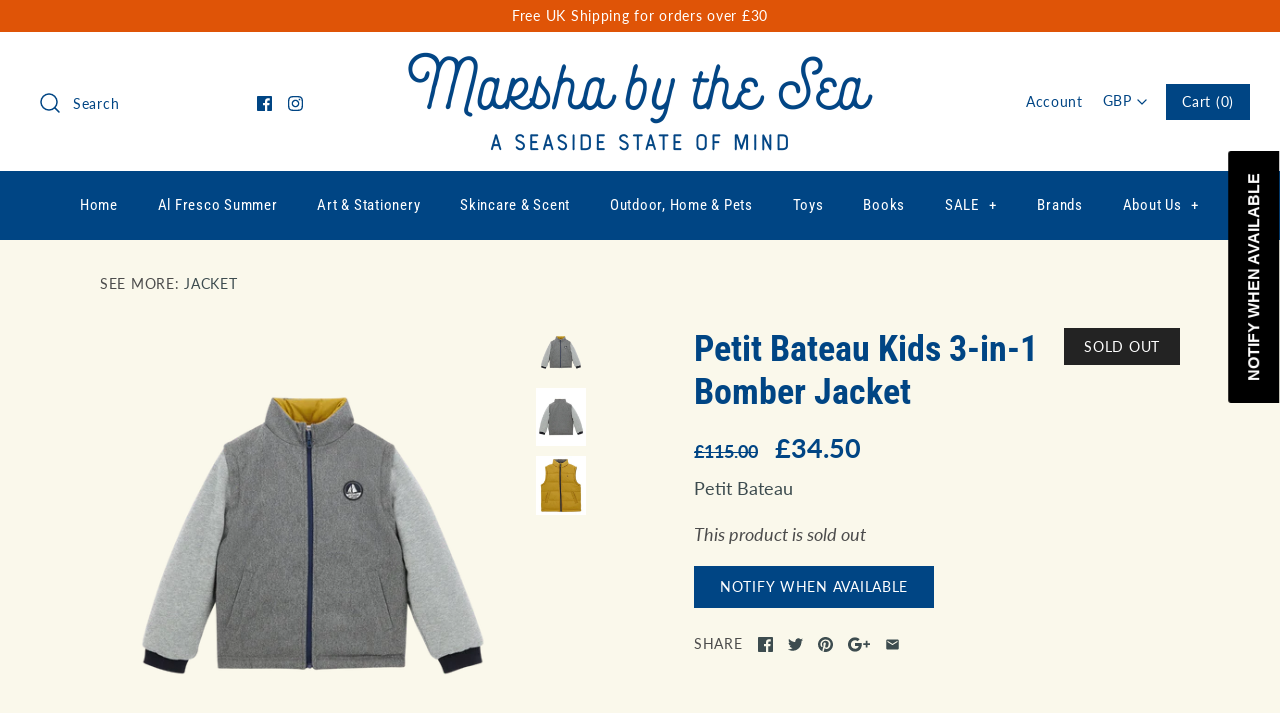

--- FILE ---
content_type: text/javascript
request_url: https://marshabythesea.com/cdn/shop/t/12/assets/jquery-listnav.js?v=74345576104432210381541415674
body_size: 1161
content:
$(document).ready(function(){(function($2){$2.fn.listnav=function(options){var opts=$2.extend({},$2.fn.listnav.defaults,options),letters=["_","a","b","c","d","e","f","g","h","i","j","k","l","m","n","o","p","q","r","s","t","u","v","w","x","y","z","-"],firstClick=!1,clickEventType="";return document.ontouchstart!==null?clickEventType="click":clickEventType="touchend click",opts.prefixes=$2.map(opts.prefixes,function(n){return n.toLowerCase()}),this.each(function(){var $wrapper,$letters,$letterCount,left,width,count,id=this.id,$list=$2(this),counts={},allCount=0,fullCount=0,isAll=!0,prevLetter="";$2("#"+id+"-nav").length||$2('<div id="'+id+'-nav" class="listNav"/>').insertBefore($list),$wrapper=$2("#"+id+"-nav");function init(){if($wrapper.append(createLettersHtml()),$letters=$2(".ln-letters",$wrapper).slice(0,1),opts.showCounts&&($letterCount=$2(".ln-letter-count",$wrapper).slice(0,1)),addClasses(),addNoMatchLI(),bindHandlers(),opts.flagDisabled&&addDisabledClass(),opts.includeAll||$2(".all",$letters).remove(),opts.includeNums||$2("._",$letters).remove(),opts.includeOther||$2(".-",$letters).remove(),opts.removeDisabled&&$2(".ln-disabled",$letters).remove(),$2(":last",$letters).addClass("ln-last"),$2.cookie&&opts.cookieName!==null){var cookieLetter=$2.cookie(opts.cookieName);cookieLetter!==null&&typeof cookieLetter!="undefined"&&(opts.initLetter=cookieLetter)}if(opts.initLetter!=="")firstClick=!0,$2("."+opts.initLetter.toLowerCase(),$letters).slice(0,1).trigger("click");else if(opts.initHidden)addInitHiddenLI(),$list.children().addClass("listNavHide"),$list.children(".ln-init-hidden").removeClass("listNavHide");else if(opts.includeAll)$2(".all",$letters).addClass("ln-selected");else for(var i=opts.includeNums?0:1;i<letters.length;i++)if(counts[letters[i]]>0){firstClick=!0,$2("."+letters[i],$letters).slice(0,1).trigger("click");break}}function setLetterCountTop(){var letterCountHeight=$letterCount.outerHeight();$letterCount.css({top:$2("a:first",$wrapper).slice(0,1).position().top-letterCountHeight})}function addClasses(){var str,spl,$this,firstChar="",hasPrefixes=opts.prefixes.length>0,hasFilterSelector=opts.filterSelector.length>0;$2($list).children().each(function(){if($this=$2(this),hasFilterSelector?str=$2.trim($this.find(opts.filterSelector).text()).toLowerCase():str=$2.trim($this.text()).toLowerCase(),str!==""){if(hasPrefixes){var prefixes=$2.map(opts.prefixes,function(value){return value.indexOf(" ")<=0?value+" ":value}),matches=$2.grep(prefixes,function(value){return str.indexOf(value)===0});if(matches.length>0){var afterMatch=str.toLowerCase().split(matches[0])[1];afterMatch!==null?firstChar=$2.trim(afterMatch).charAt(0):firstChar=str.charAt(0),addLetterClass(firstChar,$this,!0);return}}firstChar=str.charAt(0),addLetterClass(firstChar,$this)}})}function addLetterClass(firstChar,$el,isPrefix){/\W/.test(firstChar)&&(firstChar="-"),isNaN(firstChar)||(firstChar="_"),$el.addClass("ln-"+firstChar),counts[firstChar]===void 0&&(counts[firstChar]=0),counts[firstChar]++,isPrefix||allCount++}function addDisabledClass(){for(var i=0;i<letters.length;i++)counts[letters[i]]===void 0&&$2("."+letters[i],$letters).addClass("ln-disabled")}function addNoMatchLI(){$list.append('<li class="ln-no-match listNavHide">'+opts.noMatchText+"</li>")}function addInitHiddenLI(){$list.append('<li class="ln-init-hidden listNavHide">'+opts.initHiddenText+"</li>")}function getLetterCount(el){return $2(el).hasClass("all")?(opts.dontCount?fullCount=allCount-$list.find(opts.dontCount).length:fullCount=allCount,fullCount):(el=".ln-"+$2(el).attr("class").split(" ")[0],opts.dontCount?count=$list.find(el).not(opts.dontCount).length:count=$list.find(el).length,count!==void 0?count:0)}function bindHandlers(){opts.showCounts&&($wrapper.mouseover(function(){setLetterCountTop()}),$2(".ln-letters a",$wrapper).mouseover(function(){left=$2(this).position().left,width=$2(this).outerWidth()+"px",count=getLetterCount(this),$letterCount.css({left:left,width:width}).text(count).addClass("letterCountShow").removeClass("listNavHide")}).mouseout(function(){$letterCount.addClass("listNavHide").removeClass("letterCountShow")})),$2("a",$letters).on(clickEventType,function(e){e.preventDefault();var $this=$2(this),letter=$this.attr("class").split(" ")[0],noMatches=$list.children(".ln-no-match");if(opts.initHidden&&$list.children(".ln-init-hidden").remove(),prevLetter!==letter){if($2("a.ln-selected",$letters).removeClass("ln-selected"),letter==="all")$list.children().addClass("listNavShow").removeClass("listNavHide"),noMatches.addClass("listNavHide").removeClass("listNavShow"),isAll=!0;else{isAll?($list.children().addClass("listNavHide").removeClass("listNavShow"),isAll=!1):prevLetter!==""&&$list.children(".ln-"+prevLetter).addClass("listNavHide").removeClass("listNavShow");var count2=getLetterCount(this);count2>0?($list.children(".ln-"+letter).addClass("listNavShow").removeClass("listNavHide"),noMatches.addClass("listNavHide").removeClass("listNavShow")):noMatches.addClass("listNavShow").removeClass("listNavHide")}prevLetter=letter,$2.cookie&&opts.cookieName!==null&&$2.cookie(opts.cookieName,letter,{expires:999}),$this.addClass("ln-selected"),$this.blur(),!firstClick&&opts.onClick!==null?opts.onClick(letter):firstClick=!1}})}function createLettersHtml(){for(var html=[],i=1;i<letters.length;i++)html.length===0&&html.push('<a class="all" href="#">'+opts.allText+"</a>"),html.push('<a class="'+letters[i]+'" href="#">'+(letters[i]==="-"?"...":letters[i].toUpperCase())+"</a>");return'<div class="ln-letters">'+html.join("")+"</div>"+(opts.showCounts,"")}init()})},$2.fn.listnav.defaults={initHidden:!1,initHiddenText:"Tap a letter above to view matching items",initLetter:"",includeAll:!0,allText:"All",includeOther:!1,includeNums:!0,flagDisabled:!0,removeDisabled:!1,noMatchText:"No matching entries",showCounts:!0,dontCount:"",cookieName:null,onClick:null,prefixes:[],filterSelector:""}})(jQuery),$("#demoOne").listnav()});
//# sourceMappingURL=/cdn/shop/t/12/assets/jquery-listnav.js.map?v=74345576104432210381541415674
